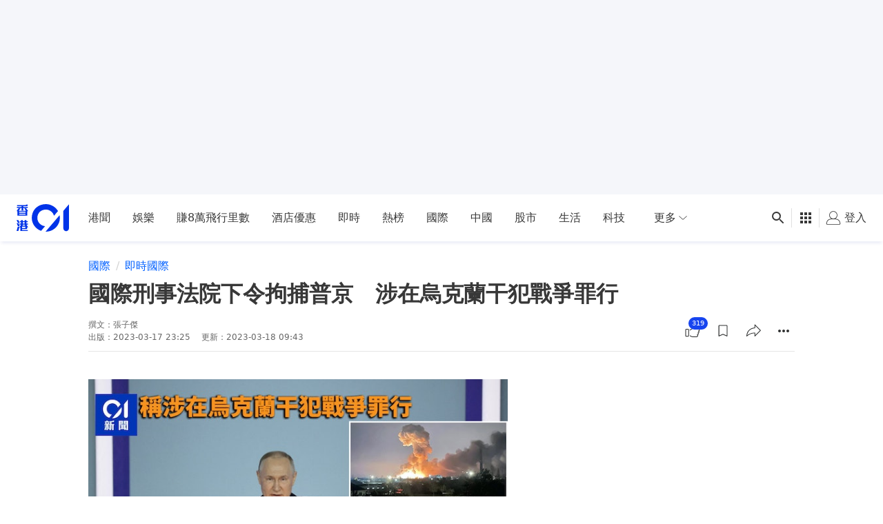

--- FILE ---
content_type: text/html; charset=utf-8
request_url: https://www.google.com/recaptcha/api2/aframe
body_size: 184
content:
<!DOCTYPE HTML><html><head><meta http-equiv="content-type" content="text/html; charset=UTF-8"></head><body><script nonce="JnCM4B5xjyO8cp5qkcjoGw">/** Anti-fraud and anti-abuse applications only. See google.com/recaptcha */ try{var clients={'sodar':'https://pagead2.googlesyndication.com/pagead/sodar?'};window.addEventListener("message",function(a){try{if(a.source===window.parent){var b=JSON.parse(a.data);var c=clients[b['id']];if(c){var d=document.createElement('img');d.src=c+b['params']+'&rc='+(localStorage.getItem("rc::a")?sessionStorage.getItem("rc::b"):"");window.document.body.appendChild(d);sessionStorage.setItem("rc::e",parseInt(sessionStorage.getItem("rc::e")||0)+1);localStorage.setItem("rc::h",'1766765282653');}}}catch(b){}});window.parent.postMessage("_grecaptcha_ready", "*");}catch(b){}</script></body></html>

--- FILE ---
content_type: text/javascript; charset=utf-8
request_url: https://app.link/_r?sdk=web2.86.5&branch_key=key_live_poEGVC3LB6uIm5ULkG5jncmktBc9WVaN&callback=branch_callback__0
body_size: 72
content:
/**/ typeof branch_callback__0 === 'function' && branch_callback__0("1533131556306244731");

--- FILE ---
content_type: application/javascript; charset=utf-8
request_url: https://fundingchoicesmessages.google.com/f/AGSKWxW70sazUThRp1EzzcnhpNmLqEFBJsLo7lqUqoNU2I2idZyPXoPU954yBcsxuHlsVwtAbQrpdrrlg0RowH3CRqy1z8YkF5eT_XIDJY2GjUbhoiNcGOsfExaCizTPr5de9JmI4qO6JYUeo7Z5ScUMZQNOCUBaIn8wvDIXISyOVwcdQy-4OxsXkQNBspYO/_/squareads._468x100.-NewStockAd-.ad.wrapper.-amazon-ads/
body_size: -1286
content:
window['dd975f67-9fc1-4622-828b-f7a86bfbfd74'] = true;